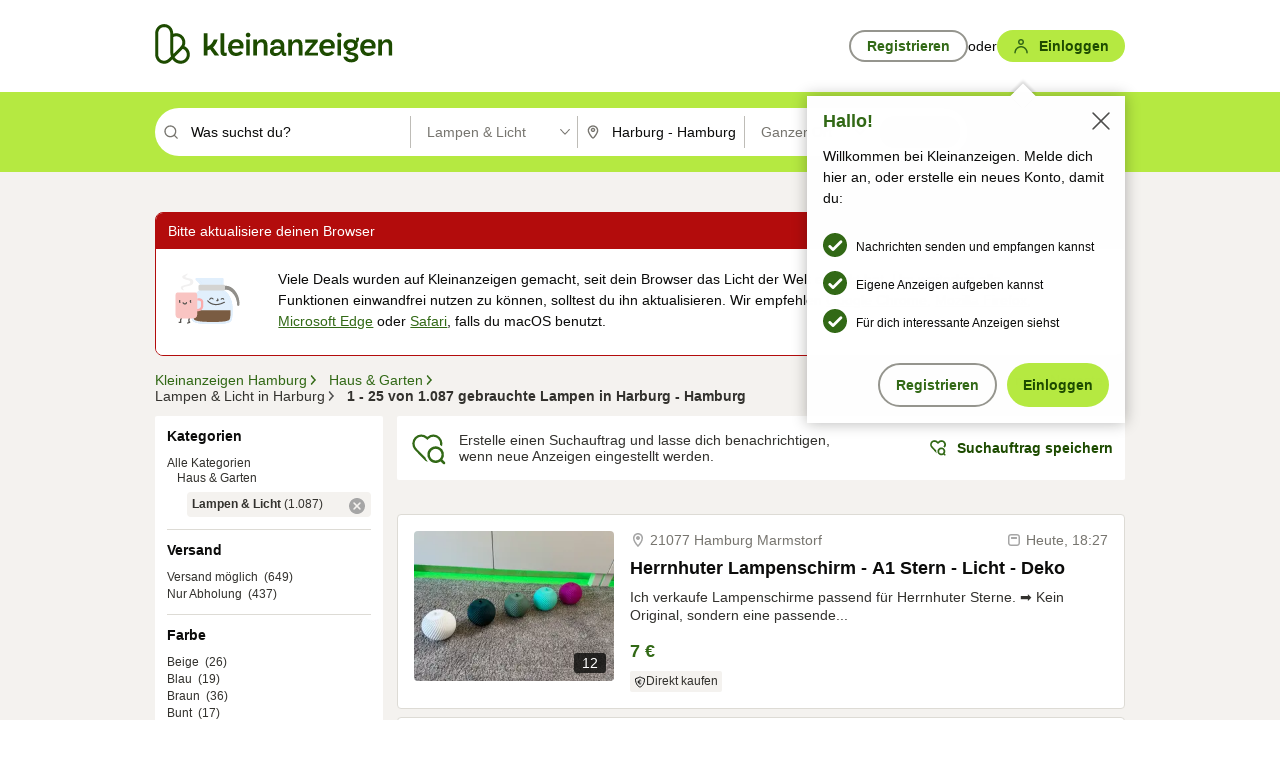

--- FILE ---
content_type: image/svg+xml
request_url: https://static.kleinanzeigen.de/static/img/common/icons/icn-calendar-open.svg
body_size: 368
content:
<svg xmlns="http://www.w3.org/2000/svg" width="16" height="16" fill="none"><g clip-path="url(#a)"><path fill="#A6A6A6" fill-rule="evenodd" d="M5 3.5h6c.83 0 1.5.67 1.5 1.5v6c0 .83-.67 1.5-1.5 1.5H5c-.83 0-1.5-.67-1.5-1.5V5c0-.83.67-1.5 1.5-1.5ZM2 5c0-1.66 1.34-3 3-3h6c1.66 0 3 1.34 3 3v6c0 1.66-1.34 3-3 3H5c-1.66 0-3-1.34-3-3V5Zm3.5 0c-.28 0-.5.22-.5.5v1c0 .28.22.5.5.5h5c.28 0 .5-.22.5-.5v-1c0-.28-.22-.5-.5-.5h-5Z" clip-rule="evenodd"/></g><defs><clipPath id="a"><path fill="#fff" d="M0 0h16v16H0z"/></clipPath></defs></svg>